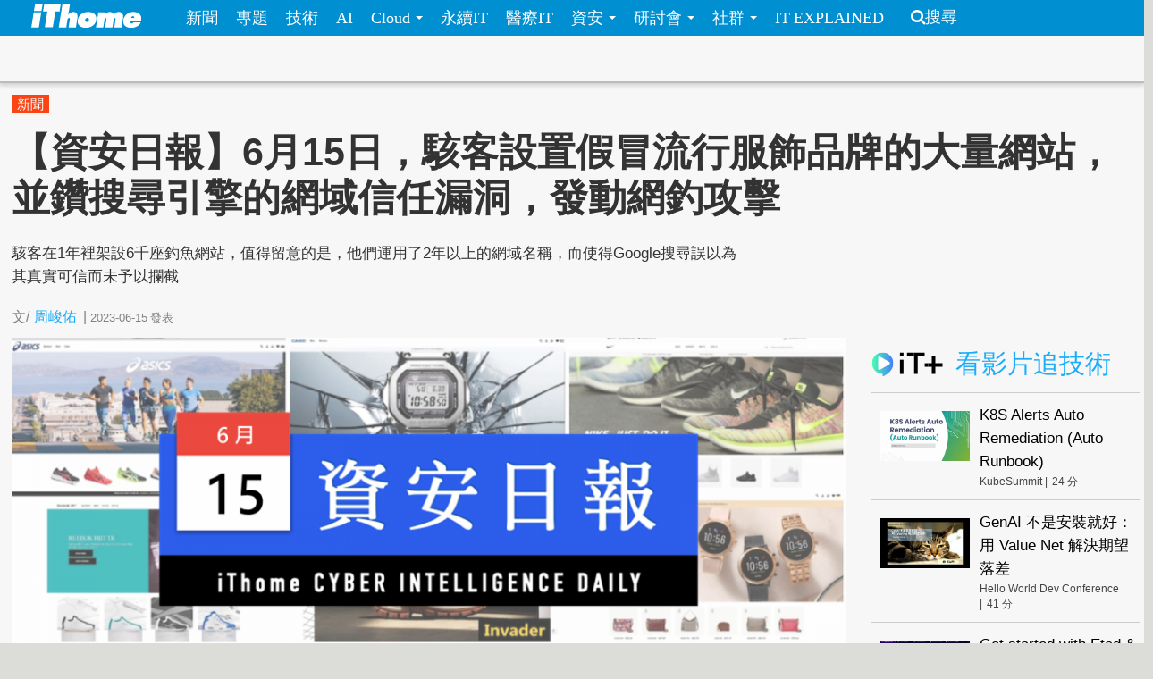

--- FILE ---
content_type: text/html; charset=utf-8
request_url: https://www.ithome.com.tw/news/157372
body_size: 14609
content:
<!DOCTYPE html>
<html lang="zh-hant" dir="ltr">
<head>
<!-- Google tag (gtag.js) -->
<script async src="https://www.googletagmanager.com/gtag/js?id=G-SSQ6P48S5K"></script>
<script>
  window.dataLayer = window.dataLayer || [];
  function gtag(){dataLayer.push(arguments);}
  gtag('js', new Date());

  gtag('config', 'G-SSQ6P48S5K');
</script>

  <meta charset="utf-8">
  <meta name="viewport" content="width=device-width, initial-scale=1">
  <meta http-equiv="Content-Type" content="text/html; charset=utf-8" />
<meta http-equiv="x-dns-prefetch-control" content="on" />
<link rel="dns-prefetch" href="//s4.itho.me" />
<link rel="dns-prefetch" href="//" />
<!--[if IE 9]>
<link rel="prefetch" href="//s4.itho.me" />
<link rel="prefetch" href="//" />
<![endif]-->
<meta property="og:description" content="駭客在1年裡架設6千座釣魚網站，值得留意的是，他們運用了2年以上的網域名稱，而使得Google搜尋誤以為其真實可信而未予以攔截" />
<meta name="description" content="駭客在1年裡架設6千座釣魚網站，值得留意的是，他們運用了2年以上的網域名稱，而使得Google搜尋誤以為其真實可信而未予以攔截" />
<meta property="og:image" content="https://s4.itho.me/sites/default/files/field/image/20230615.png" />
<link rel="shortcut icon" href="https://www.ithome.com.tw/favicon.ico" type="image/vnd.microsoft.icon" />
<meta name="description" content="駭客在1年裡架設6千座釣魚網站，值得留意的是，他們運用了2年以上的網域名稱，而使得Google搜尋誤以為其真實可信而未予以攔截" />
<meta name="abstract" content="駭客在1年裡架設6千座釣魚網站，值得留意的是，他們運用了2年以上的網域名稱，而使得Google搜尋誤以為其真實可信而未予以攔截" />
<link rel="image_src" href="https://s4.itho.me/sites/default/files/field/image/20230615.png" />
<link rel="canonical" href="https://www.ithome.com.tw/news/157372" />
<meta property="og:site_name" content="iThome" />
<meta property="og:type" content="article" />
<meta property="og:title" content="【資安日報】6月15日，駭客設置假冒流行服飾品牌的大量網站，並鑽搜尋引擎的網域信任漏洞，發動網釣攻擊" />
<meta property="og:url" content="https://www.ithome.com.tw/news/157372" />
<meta property="og:description" content="駭客在1年裡架設6千座釣魚網站，值得留意的是，他們運用了2年以上的網域名稱，而使得Google搜尋誤以為其真實可信而未予以攔截" />
<meta property="og:image" content="https://s4.itho.me/sites/default/files/field/image/20230615.png" />
<meta property="og:image:url" content="https://s4.itho.me/sites/default/files/field/image/20230615.png" />
<meta name="twitter:card" content="summary_large_image" />
<meta name="twitter:creator" content="@ithomeonline" />
<meta name="twitter:creator:id" content="ithomeonline" />
<meta name="twitter:title" content="【資安日報】6月15日，駭客設置假冒流行服飾品牌的大量網站，並鑽搜尋引擎的網域信任漏洞，發動網釣攻擊" />
<meta name="twitter:description" content="駭客在1年裡架設6千座釣魚網站，值得留意的是，他們運用了2年以上的網域名稱，而使得Google搜尋誤以為其真實可信而未予以攔截" />
<meta name="twitter:image" content="https://s4.itho.me/sites/default/files/field/image/20230615.png" />
  <title>【資安日報】6月15日，駭客設置假冒流行服飾品牌的大量網站，並鑽搜尋引擎的網域信任漏洞，發動網釣攻擊 | iThome</title>
  <link type="text/css" rel="stylesheet" href="https://www.ithome.com.tw/sites/default/files/cdn/css/https/css_flilQulsp_Q6W1nu8SbQQvqQyTGiJZnEEP9IfGuEJng.css" media="all" />
<link type="text/css" rel="stylesheet" href="https://www.ithome.com.tw/sites/default/files/cdn/css/https/css_DyKGQQ1ZooWJGZ-VHtjSC6JOIbxxbEHPZMULRR2aAqY.css" media="all" />
<link type="text/css" rel="stylesheet" href="https://www.ithome.com.tw/sites/default/files/cdn/css/https/css_lTVHntt3hPk7ZQJdCCO6A4w7Xouj-MEUFsY1WIBTl04.css" media="all" />
<link type="text/css" rel="stylesheet" href="https://www.ithome.com.tw/sites/default/files/cdn/css/https/css_SogHBPEYROCQ-MYlzb0zaAyqRfX26rYmjK78goq-YkE.css" media="all" />
<link type="text/css" rel="stylesheet" href="https://www.ithome.com.tw/sites/default/files/cdn/css/https/css_aYIN3mq1DmLT6Di-4-Gd2Se05n7P-awcXq0wcXZEGrI.css" media="all" />
<link type="text/css" rel="stylesheet" href="//www.ithome.com.tw/sites/all/themes/ithomeStyle/css/font-awesome/css/font-awesome.min.css" media="all" />
  <!-- HTML5 element support for IE6-8 -->
  <!--[if lt IE 9]>
    <script src="//html5shiv.googlecode.com/svn/trunk/html5.js"></script>
  <![endif]-->
  <script src="//ajax.googleapis.com/ajax/libs/jquery/1.7.2/jquery.min.js"></script>
<script>window.jQuery || document.write("<script src='/sites/all/modules/jquery_update/replace/jquery/1.7/jquery.min.js'>\x3C/script>")</script>
<script src="https://www.ithome.com.tw/sites/default/files/js/js_Hfha9RCTNm8mqMDLXriIsKGMaghzs4ZaqJPLj2esi7s.js"></script>
<script src="https://www.ithome.com.tw/sites/default/files/js/js_wLX2SIMnQ4ejGb11IHeDbZH2epX51LQPGgZCWanPeHk.js"></script>
<script src="https://www.ithome.com.tw/sites/default/files/js/js_yfF6JyCAP90rfOIqxIikFO4o_6C07rlQcJYLALL18eQ.js"></script>
<script src="https://www.ithome.com.tw/sites/default/files/js/js_PpWj1_0vz25Pp3KJwGcWwKOJWJfOoPE7svepJH4xqZA.js"></script>
<script>(function($) { $(document).bind("ready", function() { State.init(".ithome.com.tw", "/", "_352ada6d1e201e578ecf132be4214bfc326a7294", 1); }); })(jQuery);</script>
<script src="https://www.ithome.com.tw/sites/default/files/js/js_q15x_O-9imkRmTs1RyvjELo4uxbnh8J6CSO5egfMvq4.js"></script>
<script>jQuery.extend(Drupal.settings, {"basePath":"\/","pathPrefix":"","setHasJsCookie":0,"ajaxPageState":{"theme":"ithomeStyle","theme_token":"32tCETJav2yiNO8K9jU-JLbPwjt8FatvSM3kr2keB-U","js":{"modules\/statistics\/statistics.js":1,"\/\/ajax.googleapis.com\/ajax\/libs\/jquery\/1.7.2\/jquery.min.js":1,"0":1,"misc\/jquery-extend-3.4.0.js":1,"misc\/jquery-html-prefilter-3.5.0-backport.js":1,"misc\/jquery.once.js":1,"misc\/drupal.js":1,"sites\/all\/libraries\/prettify\/prettify.js":1,"sites\/all\/libraries\/prettify\/lang-css.js":1,"sites\/all\/libraries\/prettify\/lang-sql.js":1,"sites\/all\/libraries\/prettify\/lang-wiki.js":1,"sites\/all\/libraries\/prettify\/lang-yaml.js":1,"sites\/all\/modules\/jquery_update\/replace\/ui\/external\/jquery.cookie.js":1,"sites\/all\/modules\/state\/js\/state.min.js":1,"public:\/\/languages\/zh-hant_EynS4tarGHEmr5eaBV3EzbgWhvNJW-hDCo2uqR3SWPQ.js":1,"sites\/all\/modules\/colorbox\/js\/colorbox.js":1,"sites\/all\/modules\/colorbox\/styles\/default\/colorbox_style.js":1,"sites\/all\/modules\/prettify\/prettify.loader.js":1,"1":1,"sites\/all\/themes\/ithomeStyle\/js\/jquery.featureList.js":1,"sites\/all\/themes\/ithomeStyle\/js\/main.js":1,"sites\/all\/themes\/ithomeStyle\/bootstrap\/js\/bootstrap-affix.js":1,"sites\/all\/themes\/ithomeStyle\/bootstrap\/js\/bootstrap-alert.js":1,"sites\/all\/themes\/ithomeStyle\/bootstrap\/js\/bootstrap-button.js":1,"sites\/all\/themes\/ithomeStyle\/bootstrap\/js\/bootstrap-carousel.js":1,"sites\/all\/themes\/ithomeStyle\/bootstrap\/js\/bootstrap-collapse.js":1,"sites\/all\/themes\/ithomeStyle\/bootstrap\/js\/bootstrap-dropdown.js":1,"sites\/all\/themes\/ithomeStyle\/bootstrap\/js\/bootstrap-modal.js":1,"sites\/all\/themes\/ithomeStyle\/bootstrap\/js\/bootstrap-tooltip.js":1,"sites\/all\/themes\/ithomeStyle\/bootstrap\/js\/bootstrap-popover.js":1,"sites\/all\/themes\/ithomeStyle\/bootstrap\/js\/bootstrap-scrollspy.js":1,"sites\/all\/themes\/ithomeStyle\/bootstrap\/js\/bootstrap-transition.js":1,"sites\/all\/themes\/ithomeStyle\/bootstrap\/js\/bootstrap-typeahead.js":1},"css":{"modules\/system\/system.base.css":1,"sites\/all\/modules\/date\/date_api\/date.css":1,"sites\/all\/modules\/date\/date_popup\/themes\/datepicker.1.7.css":1,"sites\/all\/modules\/date\/date_repeat_field\/date_repeat_field.css":1,"modules\/field\/theme\/field.css":1,"sites\/all\/modules\/youtube\/css\/youtube.css":1,"sites\/all\/modules\/views\/css\/views.css":1,"sites\/all\/modules\/ckeditor\/ckeditor.css":1,"sites\/all\/modules\/colorbox\/styles\/default\/colorbox_style.css":1,"sites\/all\/modules\/ctools\/css\/ctools.css":1,"sites\/all\/modules\/panels\/css\/panels.css":1,"sites\/all\/themes\/ithomeStyle\/css\/style.css":1,"sites\/all\/modules\/prettify\/styles\/naspinski.css":1}},"colorbox":{"opacity":"0.85","current":"{current} of {total}","previous":"\u00ab Prev","next":"Next \u00bb","close":"Close","maxWidth":"98%","maxHeight":"98%","fixed":true,"mobiledetect":true,"mobiledevicewidth":"480px"},"jcarousel":{"ajaxPath":"\/jcarousel\/ajax\/views"},"prettify":{"linenums":true,"match":".content","nocode":"no-code","custom":[],"markup":{"code":true,"pre":true,"precode":false}},"statistics":{"data":{"nid":"157372"},"url":"\/modules\/statistics\/statistics.php"}});</script>

</head>
<body class="html not-front not-logged-in one-sidebar sidebar-second page-node page-node- page-node-157372 node-type-news" >
<div id="fb-root"></div>
<script async defer crossorigin="anonymous" src="https://connect.facebook.net/zh_TW/sdk.js#xfbml=1&version=v19.0&appId=1109758547106331" nonce="Ntz1BjMD"></script>
  <div id="skip-link">
    <a href="#main-content" class="element-invisible element-focusable">移至主內容</a>
  </div>
    <header id="navbar" role="banner" class="navbar navbar-fixed-top">
  <div class="navbar-inner">
    <div class="container-fluid">
      <!-- .btn-navbar is used as the toggle for collapsed navbar content -->
      <a class="btn btn-navbar" data-toggle="collapse" data-target=".nav-collapse">
        <span class="icon-bar"></span>
        <span class="icon-bar"></span>
        <span class="icon-bar"></span>
      </a>

              <a class="logo pull-left" href="/" title="首頁">
          <img src="https://s4.itho.me/sites/default/files/ithome_logo_0.png" alt="首頁" />
        </a>
      
      
              <div class="nav-collapse collapse">
          <nav role="navigation">
                          <ul class="menu nav"><li class="first leaf"><a href="/news">新聞</a></li>
<li class="leaf"><a href="/feature">專題</a></li>
<li class="leaf"><a href="/tech">技術</a></li>
<li class="leaf"><a href="/big-data">AI</a></li>
<li class="expanded dropdown"><a href="/cloud" class="dropdown-toggle" data-toggle="dropdown" data-target="#">Cloud <span class="caret"></span></a><ul class="dropdown-menu"><li class="first leaf"><a href="https://www.ithome.com.tw/cloud">新聞</a></li>
<li class="last leaf"><a href="https://cloudsummit.ithome.com.tw/">臺灣雲端大會</a></li>
</ul></li>
<li class="leaf"><a href="/sustainableit">永續IT</a></li>
<li class="leaf"><a href="/healthit">醫療IT</a></li>
<li class="expanded dropdown"><a href="/security" class="dropdown-toggle" data-toggle="dropdown" data-target="#">資安 <span class="caret"></span></a><ul class="dropdown-menu"><li class="first leaf"><a href="https://www.ithome.com.tw/security">新聞</a></li>
<li class="last leaf"><a href="https://cyber.ithome.com.tw/?utm_source=ithome-online&amp;utm_medium=navbar&amp;utm_campaign=navbar" target="_blank">臺灣資安大會</a></li>
</ul></li>
<li class="expanded dropdown"><a href="/seminar" class="dropdown-toggle" data-toggle="dropdown" data-target="#">研討會 <span class="caret"></span></a><ul class="dropdown-menu"><li class="first leaf"><a href="/seminar">研討會訊息</a></li>
<li class="last leaf"><a href="/cfp">議程／講師徵求</a></li>
</ul></li>
<li class="expanded dropdown"><a class="dropdown-toggle nolink" data-toggle="dropdown" data-target="#">社群 <span class="caret"></span></a><ul class="dropdown-menu"><li class="first last leaf"><a href="http://ithelp.ithome.com.tw" title="IT人的知識交流平臺">iT邦幫忙</a></li>
</ul></li>
<li class="last leaf"><a href="https://webinar.ithome.com.tw/">IT EXPLAINED</a></li>
</ul>                                      <ul class="menu nav pull-right"><li class="first last leaf"><a href="/search" class="icon-search">搜尋</a></li>
</ul>                                  </nav>
        </div>
          </div>
  </div>
</header>
<div id="skybanner" style="background-color: #122239;text-align: center">
  <script src="https://itadapi.ithome.com.tw/ads/serve?type=B5&channel=ithome_index"></script>
</div>

<header id="headerbar" role="banner" class="hidden-phone">
  <div class="headerbar-wrap">
        <div class="region region-before-header">
    <section id="block-block-3" class="block block-block hidden-phone clearfix">

      
  <style>
#div_cube3d_pic { width: 100% !important}
#div_cube3d_exp {left:0 !important; position: relative !important; margin: 0 auto}
#headerbar .container-fluid {max-width: 1350px !important}
  </style>
<div id="mkt-on-top">
  <div class="mkt-720">  
<script src="https://itadapi.ithome.com.tw/ads/serve?type=B1&channel=ithome_index"></script>

  </div>

</div>

<div class="container">
    <div class="mkt-text-top">
     <div class="text-item">
      <script src="https://itadapi.ithome.com.tw/ads/serve?type=T2&channel=ithome_index"></script>
     </div>
     <div class="text-item">
       <script src="https://itadapi.ithome.com.tw/ads/serve?type=T3&channel=ithome_index"></script>
     </div>
     <div class="text-item">
        <script src="https://itadapi.ithome.com.tw/ads/serve?type=T4&channel=ithome_index"></script>
     </div>
   </div>
   <br style="clear:both"> 
</div>
</div></section> <!-- /.block -->
  </div>
    </div>
</header>


<div class="main-container container-fluid">

  
  <header role="banner" id="page-header">
    
      <div class="region region-header">
    <section id="block-views-view-news-article-category" class="block block-views clearfix">

      
  <div class="view view-view-news view-id-view_news view-display-id-article_category view-dom-id-abdd19ba8cbe90c5383f87994c6301fb">
        
  
  
      <div class="view-content">
        <div class="category-label">
      
              
              
              
              
              
          <a href="/tags/%E6%96%B0%E8%81%9E">新聞</a>    
              
              </div>
    </div>
  
  
  
  
  
  
</div></section> <!-- /.block -->
  </div>

                  <h1 class="page-header">【資安日報】6月15日，駭客設置假冒流行服飾品牌的大量網站，並鑽搜尋引擎的網域信任漏洞，發動網釣攻擊</h1>
        <div class="content-summary"><p>駭客在1年裡架設6千座釣魚網站，值得留意的是，他們運用了2年以上的網域名稱，而使得Google搜尋誤以為其真實可信而未予以攔截</p>
 </div>
            </header> <!-- /#header -->

  <div class="row-fluid">
      
    
      
    <section class="main-content span9">  
                                                                      <section id="block-block-22" class="block block-block socail-btns-on-top clearfix">

      
  <style>
#block-block-22 { width: 520px}
.social-btn-set {float:right; margin: 10px 0}
.social-btn-set .fan-page {margin: 0 15px 0 0; display: inline-block}
.fb-like.fb_iframe_widget {display: inline-block}
@media screen and (max-width: 480px) {
  #block-block-22 {width: 100%}
  .social-btn-set {float: left}
  .social-btn-set .fan-page,   .social-btn-set .fb-like   { width: 100% !important; height: 40px; display: block; margin-left: 15px  }
  .social-btn-set .fb-like { margin-left: 15px }
  .social-btn-set .fan-page .fb-like {width: 105px !important; float: left; margin-left: 0}
}
/* firefox fix */
.gplus div { vertical-align: top !important}
</style>
<div class="social-btn-set">
  <div class="fb-like" data-layout="button_count" data-action="like" data-show-faces="false" data-share="true" style="display: inline-block"></div>

</div>
<br class="clear:both"></section> <!-- /.block -->
<section id="block-views-view-news-custom-submitted" class="block block-views clearfix">

      
  <div class="view view-view-news view-id-view_news view-display-id-custom_submitted view-dom-id-a4b34d90278212395489614426a02fa9">
        
  
  
      <div class="view-content">
        <div>
      
  <span class="views-field views-field-created">        <span class="field-content"><div class="submitted">
  <span>文/<span class="author"><a href="/users/%E5%91%A8%E5%B3%BB%E4%BD%91">周峻佑</a></span><span class="seprate">|</span><span class="created">2023-06-15</span><span class="pub-wording">發表</span>
</div></span>  </span>  </div>
    </div>
  
  
  
  
  
  
</div></section> <!-- /.block -->

<article id="node-157372" class="node node-news node-promoted node-sticky  clearfix">
  <header>
        <div class="img-wrapper">
      <div class="field field-name-field-image field-type-image field-label-hidden"><div class="field-items"><div class="field-item even"><img src="https://s4.itho.me/sites/default/files/styles/picture_size_large/public/field/image/20230615.png?itok=bTGai06D" width="960" height="420" alt="" /></div></div></div>        </div>
                    
      </header>
    <div class="row-fluid">
    <div class="contents-wrap">
    <div class="content">
    <div class="side-extra">
      <script src="https://itadapi.ithome.com.tw/ads/serve?type=B3&channel=ithome_index"></script>
  </div>

<div class="field field-name-body field-type-text-with-summary field-label-hidden"><div class="field-items"><div class="field-item even"><p>網路釣魚攻擊相當常見，其中假冒物流業者與知名IT業者的情況最多，但最近有研究人員發現，有駭客一口氣假冒上百個知名的流行服飾、運動服裝品牌，從1年前開始架設釣魚網站來發動攻擊，但值得留意的是，攻擊者透過使用期間長達兩年以上的網域名稱而被Google搜尋引擎視為合法，並將其列於搜尋結果最前面的位置。</p>
<p>近期散布剪貼簿挾持軟體Clipper的攻擊行動也值得留意，研究人員揭露一起感染此種惡意軟體的事故，經過調查發現，受害電腦使用被竄改的Windows 10盜版安裝光碟來部署，而在作業系統設置完成後就被植入Clipper。</p>
<p>在6月13日，SAP、西門子、施耐德電機也都發布本月份例行更新，值得留意的是西門子，其資安通告提及自家產品存在不少第三方軟體的漏洞，但他們未提到是否提供更新軟體，這麼做雖是告知用戶注意，但廠商不幫用戶解決這些問題，意思是要用戶自求多福嗎？</p>
<p> </p>
<h3><strong>【攻擊與威脅】</strong></h3>
<p><a href="https://bolster.ai/blog/brand-impersonation-scam"><strong style="font-size: 22px;"><span style="color: rgb(0, 0, 0);">上百個流行服飾品牌網站遭到仿冒！駭客架設6千個網站進行網釣攻擊</span></strong></a></p>
<p><a href="https://s4.itho.me/sites/default/files/images/Screenshot-2023-06-12-at-11_24_49-AM.png"><img alt="" src="https://s4.itho.me/sites/default/files/images/Screenshot-2023-06-12-at-11_24_49-AM.png" style="width: 300px; float: right;" /></a>資安業者Bolster揭露自2022年6月以來的大規模釣魚網站攻擊行動，駭客針對上百個流行服飾、運動服裝、穿戴裝置品牌用戶下手，打造冒牌網站，引誘民眾輸入帳密資料、信用卡資料，研究人員迄今總共發現約6千個網站，這些網站使用了逾3千個網域，此攻擊行動在今年1月至2月達到高峰。</p>
<p>研究人員指出，駭客普遍運用註冊超過2年以上的網域名稱，而使得Google搜尋將其視為無害，並將這些釣魚網站列於前幾名的搜尋結果。</p>
<p><a href="https://news.drweb.com/show/?i=14712"><strong style="font-size: 22px;"><span style="color: rgb(0, 0, 0);">有駭客透過盜版Windows 10光碟映像檔散布剪貼簿挾持軟體</span></strong></a></p>
<p>防毒業者Dr. Web揭露散布剪貼簿挾持軟體Clipper的攻擊行動，他們在5月底發現有客戶的Windows 10電腦出現Clipper及其他惡意程式，駭客藉著剪貼簿挾持軟體竄改電腦上的加密貨幣錢包網址，置換成攻擊者控制的伺服器網址，進行竊取受害者的加密貨幣資產，駭客竊得約1.9萬美元的以太幣及比特幣。</p>
<p>但這起攻擊事件相當特別的是，受害電腦是因為安裝了盜版的Windows 10 22H2專業版作業系統，而在安裝完成後就感染了上述的Clipper。此惡意程式的執行方式也很罕見，先建立EFI硬碟分割區並複製惡意元件，然後利用處理程序挖空（Process Hollowing）手法啟動，最後移除上述的分割區。</p>
<p><a href="https://vulncheck.com/blog/fake-repos-deliver-malicious-implant"><strong style="font-size: 22px;"><span style="color: rgb(0, 0, 0);">駭客佯稱是資安業者的研究人員，宣稱提供零時差漏洞的PoC程式，透過推特、GitHub散布惡意軟體</span></strong></a></p>
<p><a href="https://s4.itho.me/sites/default/files/images/kuzman.png"><img alt="" src="https://s4.itho.me/sites/default/files/images/kuzman.png" style="width: 300px; float: right;" /></a>資安業者VulCheck揭露假借提供零時差漏洞的概念性驗證（PoC）程式碼的惡意軟體攻擊行動，駭客自2023年5月，冒用Rapid7等資安業者的研究人員姓名與照片，聲稱是來自資安業者High Sierra Cyber Security的員工，在GitHub儲存庫上傳「零時差漏洞的概念性驗證程式碼」，並於推特進行宣傳。</p>
<p>但實際上，駭客在GitHub提供的檔案，其共通點是包含名為poc.py的Python指令碼，一旦受害者執行，Windows、Linux電腦就有可能被植入惡意軟體。</p>
<p><a href="https://www.cisa.gov/news-events/news/us-and-international-partners-release-comprehensive-cyber-advisory-lockbit-ransomware"><strong style="font-size: 22px;"><span style="color: rgb(0, 0, 0);">勒索軟體LockBit不法所得逾9千萬美元</span></strong></a></p>
<p>美國網路安全暨基礎設施安全局（CISA）、聯邦調查局（FBI），以及來自澳洲、加拿大、英國、法國、德國及紐西蘭的網路安全機構聯手，針對勒索軟體LockBit的威脅態勢進行調查，結果發現，自2020年至今年第1季，受害組織達到1,653個，來自美國的不法所得已超過9,100萬美元，因此，這些機關均認為LockBit是這兩年帶來最大威脅的勒索軟體。</p>
<p>上述單位也公布LockBit的攻擊流程，並指出攻擊過程中，可能利用數十種開源軟體及商用軟體，以及已知漏洞，因此提出相關預防措施及建議。</p>
<p> </p>
<h3><strong>【漏洞與修補】</strong></h3>
<p><a href="https://www.securityweek.com/sap-patches-high-severity-vulnerabilities-with-june-2023-security-updates/"><strong style="font-size: 22px;"><span style="color: rgb(0, 0, 0);">SAP發布6月例行更新，修補高風險漏洞</span></strong></a></p>
<p>6月13日SAP發布本月份的例行更新，當中風險等級最高的是CVE-2023-33991，該漏洞存在於UI5 Varian Management應用系統，攻擊者可藉此取得使用者層級的存取權限，進而影響該系統的可用性、完整性，以及機密性，CVSS風險評分為8.2。</p>
<p>另一個也相當嚴重的高風險漏洞是CVE-2023-2827，存在於該廠牌的數位製造管理系統Plant Connectivity的元件，起因是缺乏身分驗證，而使得攻擊者在不需有效的JSON Web Token（JWT）的情況下，能夠連結含有漏洞的應用程式，CVSS風險評分為7.9。</p>
<p><a href="https://www.securityweek.com/ics-patch-tuesday-siemens-addresses-over-180-third-party-component-vulnerabilities/"><strong style="font-size: 22px;"><span style="color: rgb(0, 0, 0);">西門子、施耐德電機發布6月例行更新</span></strong></a></p>
<p>西門子與施耐德電機於6月13日發布本月份例行更新。西門子總共發布14則新公告，涵蓋約200個漏洞，其中有約108個是影響Simatic S7-1500的Linux核心漏洞；另有54個漏洞與該設備的BIOS有關，並波及第三方元件與Intel處理器，而這些影響此設備的漏洞，該公司提出了緩解措施，但相關修補程式仍在製作當中。</p>
<p>施耐德電機本次發布4則新公告，涵蓋5個漏洞的說明。其中一則公告提及2個Foxboro分散式控制系統（DCS）的高風險漏洞，攻擊者可用於阻斷服務（DoS）攻擊、提升權限、以核心層級執行任意程式碼。</p>
<p> </p>
<h3><strong>【資安防禦措施】</strong></h3>
<p><a href="https://www.cy.gov.tw/News_Content.aspx?n=125&amp;sms=8912&amp;s=26604"><strong style="font-size: 22px;"><span style="color: rgb(0, 0, 0);">針對去年裴洛西訪臺資安事件頻傳，監察院要求數位部強化資安管理</span></strong></a></p>
<p>美國眾議院裴洛西議長於2022年8月2日訪臺，隨後部分機關傳出網站癱瘓，公共場域電子看板內容亦遭竄改，引起社會大眾矚目，監察委員賴鼎銘、葉宜津、林郁容經過立案調查，監察院交通及採購委員會並於13日通過調查報告，指出在公私協力、橫向協調、改善公私部門資安從業人員困境及軟體供應鏈安全等面向確有不足。</p>
<p>他們歸納近期發生的指標性案件指出，發現無論是公部門或私部門，經常欠缺主動發現風險、適當控管及即時通報之誘因，而且面對資安事件多採迴避態度，相關單位宜從鼓勵通報及實質改善從業人員困境著手，但自2019年迄今未獲重大進展。對此，監察院要求數位部亦應積極辦理。</p>
<p> </p>
<h3><strong>【其他新聞】</strong></h3>
<p><a href="https://stairwell.com/news/chamelgang-and-chameldoh-a-dns-over-https-implant/"><strong><span style="font-size: 20px;"><span style="color: rgb(0, 0, 0);">中國駭客利用惡意軟體ChamelDoH攻擊Linux主機</span></span></strong></a></p>
<p><a href="https://www.microsoft.com/en-us/security/blog/2023/06/14/cadet-blizzard-emerges-as-a-novel-and-distinct-russian-threat-actor/"><strong><span style="font-size: 20px;"><span style="color: rgb(0, 0, 0);">俄羅斯駭客Cadet Blizzard鎖定烏克蘭組織發動資料破壞攻擊</span></span></strong></a></p>
<p><a href="https://www.trellix.com/en-us/about/newsroom/stories/research/skuld-the-infostealer-that-speaks-golang.html"><strong><span style="font-size: 20px;"><span style="color: rgb(0, 0, 0);">Go語言惡意軟體Skuld鎖定Windows電腦，意圖竊取Discord和瀏覽器資料</span></span></strong></a></p>
<p><a href="https://threatresearch.ext.hp.com/wp-content/uploads/2023/06/HP_Wolf_Security_Threat_Insights_Report_Q1_2023.pdf"><strong><span style="font-size: 20px;"><span style="color: rgb(0, 0, 0);">惡意軟體ChromeLoader假借提供盜版影音、遊戲散布</span></span></strong></a></p>
<p><a href="https://orca.security/resources/blog/examining-two-xss-vulnerabilities-in-azure-services"><strong><span style="font-size: 20px;"><span style="color: rgb(0, 0, 0);">Azure Bastion、Container Registry出現XSS漏洞</span></span></strong></a></p>
<p> </p>
<h3><strong>近期資安日報</strong></h3>
<p><strong><a href="https://www.ithome.com.tw/news/157332">【6月14日】 微軟發布6月份例行更新，修補近80個漏洞</a></strong></p>
<p><strong><a href="https://www.ithome.com.tw/news/157321">【6月13日】 俄羅斯駭客NoName鎖定瑞士政府，發動DDoS攻擊</a></strong></p>
<p><strong><a href="https://www.ithome.com.tw/news/157304">【6月12日】 大型金融業者須提高警覺！駭客發動新型AiTM攻擊與BEC詐騙</a></strong></p>
</div></div></div>    <div>
  </div>
  </div>
       
  </article> 
<section id="block-block-74" class="block block-block clearfix">

      
  <div class="wrap" style="text-align:right;margin-right:20%;margin-top:20px;margin-bottom:30px">
<div class="fb-page" data-adapt-container-width="false" data-height="70" data-hide-cover="false" data-href="https://www.facebook.com/ithomecyber" data-show-facepile="true" data-small-header="true" data-tabs="timeline" data-width="300">
<blockquote cite="https://www.facebook.com/ithomecyber" class="fb-xfbml-parse-ignore"><p><a href="https://www.facebook.com/ithomecyber">iThome Security</a></p></blockquote>
</div>
</div>
</section> <!-- /.block -->
<section id="block-block-116" class="block block-block clearfix">

      
  <div align="right" style="margin-right: 5%">
    <script src="https://itadapi.ithome.com.tw/ads/serve?type=B9&channel=ithome_index"></script>
</div></section> <!-- /.block -->
<section id="block-block-124" class="block block-block clearfix">

      
    <style>
      #itplusArticleBottom {
        max-width: 672px;
        float: right;
        width: 672px;
      }
      #itplusArticleBottom .title {
        font-size: 22pt;
        padding-left: 10px;
        font-weight: 700;
        color: #000;
      }

      #itplusArticleBottom .content {
        display: flex;
        justify-content: center;
      }
      #itplusArticleBottom .videoItem,
      #itplusArticleBottom .header {
        margin: 0 10px;
        padding-bottom: 10px;
      }
      #itplusArticleBottom .header {
        padding: 15px 0;
        margin-top: 30px;
      }
      #itplusArticleBottom .header img {
        vertical-align: sub;
      }

      #itplusArticleBottom .videoItem {
        background-color: #fff;
        display: flex;
        flex-direction: column;
        width: 200px;
        position: relative;
      }
      #itplusArticleBottom .videoItem .cover {
        height: 112px;
        max-height: 112px;
        overflow-y: hidden;
      }
      #itplusArticleBottom .videoItem .cover img {
        width: 200px;
        vertical-align: top;
      }
      #itplusArticleBottom .videoItem .subject,
      #itplusArticleBottom .videoItem .info {
        display: inline-block;
        margin: 5px 10px;
      }
      #itplusArticleBottom .videoItem .subject {
        text-decoration: none;
        font-size: 12pt;
        line-height: 1.5em;
        margin: 5px 10px;
      }
      #itplusArticleBottom .videoItem .info {
        font-size: 12px;
        color: #444;
        vertical-align: middle;
     margin-bottom: 40px;
      }
      #itplusArticleBottom .videoItem .info .onair {
        color: #ff0103;
        background: 0 0 no-repeat
          url("https://s4.itho.me/sites/default/files/itplus_onair_icon_wave.png");
        padding-left: 26px;
        margin-left: 5px;
      }
      #itplusArticleBottom .videoItem .info .offair {
        margin-left: 5px;
      }

      #itplusArticleBottom .videoItem .signup {
        text-align: center;
        width: 100%;
      }
      #itplusArticleBottom .videoItem .signup a {
        color: #f27f3f;
        text-decoration: none;
        display: inline-block;
        margin: 10px auto;
        width: 90%;
        border: 1px solid #f27f3f;
        padding: 2px 0;
        text-align: center;
       position: absolute;
       bottom: 0;
       left: 10px;
       line-height: 25px;
      }

     @media (max-width: 750px) {
        #itplusArticleBottom .header {
          text-align: center;
        }

        #itplusArticleBottom .content {
          flex-direction: column;
          width: 340px;
          margin: 0 auto;
          min-height: auto;
        }

        #itplusArticleBottom .videoItem {
          width: 320px;
          margin: 0 auto 20px;
        }

        #itplusArticleBottom .videoItem .cover {
          height: 180px;
          max-height: 180px;
          overflow-y: hidden;
        }

        #itplusArticleBottom .videoItem .cover img {
          width: 320px;
          height: 180px;
        }
      }
    </style>
  <script>

      const rootUrl = "https://itplus.ithome.com.tw";
      const apiurl = `https://www.ithome.com.tw/itplus_article.json`;
      const utmStr =
        "?utm_source=iThome&utm_medium=articlebottom&utm_campaign=newsarticlebottom";
      (function ($) {
        $(function () {
          $.getJSON(apiurl, function (data) {
            loadTables(data);
          });
          
          
          function loadTables(data) {
            let listElm = `<div class="header"><a href="${rootUrl}"><img src="${rootUrl}/img/logo_it.svg" width="80px"></a> <span class="title">熱門推薦</span></div><div class="content">`;
            const widget = data?.bottomBar?.map((item) => {
              item.url = getLink(item);
              item.time = formatTime(item.duration);
              return item;
            });

            widget?.forEach((item) => {
              listElm += renderElm(item);
            });

            listElm += "</div>";

            const rootElm = document.getElementById("itplusArticleBottom");
            rootElm.innerHTML = listElm;
          }

          function setSignup(item) {
            if (isSignupOpen(item) === true) {
              return `<a href="${getLink(item)}">立即報名</a>`;
            }
            return "";
          }

          function isSignupOpen(item) {
            const fromStr = item.registerStarted;
            const toStr = item.registerFinished;
            let isOpen = false;
            if (
              item.type == "webinar" &&
              fromStr.length > 0 &&
              toStr.length > 0
            ) {
              const from = new Date(fromStr).getTime();
              const to = new Date(toStr).getTime();
              const current = Date.now();
              if (current >= from && current <= to) {
                isOpen = true;
              }
            }
            return isOpen;
          }
          
      
          function getLink(item) {
            let link = "";

            switch (item.type) {
              case "vod":
                link = `${rootUrl}/vod-page/${item.id}${utmStr}`;
                break;
              case "replay":
              case "webinar":
                link = `${rootUrl}/webinar-page/${item.id}${utmStr}`;
                break;
            }
            return link;
          }

          function formatTime(timeStr) {
            const timeArr = timeStr.split(":");
            const newTime = Number(timeArr[0]) * 60 + Number(timeArr[1]);
            return newTime;
          }

          function getSuffix(item) {
            let elm = "";
            if (item.type == "webinar" && item.liveStatus == "直播中") {
              elm += `<span class="onair">直播中</span>`;
            } else if (item.type == "webinar" && item.webinarstarted.length > 1) {
              elm += `<span class="offair">${getDate(item.webinarstarted)} </span>`;
            } else if (item.type == "vod") {
              elm += `<span class="offair">${item.time} 分</span>`;
            } else {
              elm = "";
            }
            return elm;
          }

          function getDate(date){
            return (date.split(" "))[0]
          }

          function renderElm(item) {
            const result = `<div class="videoItem">
              <div class="cover">
                <a href="${item.url}"><img src="${item.coverImage}" alt="${item.subject}" title="${item.subject}" /></a>
              </div>
              <div><a href="${item.url}" class="subject">${item.subject}</a></div>
              <div class="info">${item.channelVendor} |${getSuffix(item)}</div>
              <div class="signup">${setSignup(item)}</div>
             </div>`;
            return result;
          } 
              
          
          
        });
      })(jQuery);


    </script>
    <div id="itplusArticleBottom"></div></section> <!-- /.block -->
<section id="block-views-hot-news-block-3" class="block block-views clearfix">

        <h2 class="block-title">熱門新聞</h2>
    
  <div class="view view-hot-news view-id-hot_news view-display-id-block_3 popular-under-article view-dom-id-28f64aba22d179cf2d7277be06a174e1">
        
  
  
      <div class="view-content">
        <div class="item aside-list">
    <article class="aside_list_with_thumb">
  <div class="wrap">
      <div class="icon">
      <div class="field field-name-field-image field-type-image field-label-hidden"><div class="field-items"><div class="field-item even"><a href="/news/173420"><img src="https://s4.itho.me/sites/default/files/styles/square_thumbnail/public/field/image/g-pdjx0awaauvxo.jpeg?itok=LPIscsHb" width="180" height="180" alt="" /></a></div></div></div>    </div>
      <div class="content">
      <div class="title">
        <a href="/news/173420">AI趨勢周報第283期：Claude Code新功能解決MCP擴充痛點</a>
      </div>
      <p class="created">2026-01-16</p>
    </div> <!-- end of content -->
  </div> <!-- end of wrap -->
</article> 
  </div>
  <div class="item aside-list">
    <article class="aside_list_with_thumb">
  <div class="wrap">
      <div class="icon">
      <div class="field field-name-field-image field-type-image field-label-hidden"><div class="field-items"><div class="field-item even"><a href="/news/173418"><img src="https://s4.itho.me/sites/default/files/styles/square_thumbnail/public/field/image/capture_480_-_1768406761-image8.png_1999x1125_-_www.datocms-assets.com__0.jpg?itok=AoG7Ru0v" width="180" height="180" alt="" /></a></div></div></div>    </div>
      <div class="content">
      <div class="title">
        <a href="/news/173418">四個AWS維護的公開儲存庫因建置觸發設定疏漏，一度可能遭接管</a>
      </div>
      <p class="created">2026-01-18</p>
    </div> <!-- end of content -->
  </div> <!-- end of wrap -->
</article> 
  </div>
  <div class="item aside-list">
    <article class="aside_list_with_thumb">
  <div class="wrap">
      <div class="icon">
      <div class="field field-name-field-image field-type-image field-label-hidden"><div class="field-items"><div class="field-item even"><a href="/news/173416"><img src="https://s4.itho.me/sites/default/files/styles/square_thumbnail/public/field/image/0116-translategemma-hugging_face-960.jpg?itok=XYFNzx5T" width="180" height="180" alt="" /></a></div></div></div>    </div>
      <div class="content">
      <div class="title">
        <a href="/news/173416">Google開源TranslateGemma翻譯模型，支援55種語言</a>
      </div>
      <p class="created">2026-01-16</p>
    </div> <!-- end of content -->
  </div> <!-- end of wrap -->
</article> 
  </div>
  <div class="item aside-list">
    <article class="aside_list_with_thumb">
  <div class="wrap">
      <div class="icon">
      <div class="field field-name-field-image field-type-image field-label-hidden"><div class="field-items"><div class="field-item even"><a href="/news/173413"><img src="https://s4.itho.me/sites/default/files/styles/square_thumbnail/public/field/image/feng_mian_psirt-2-960.jpg?itok=salYoqZd" width="180" height="180" alt="" title="資料來源，TWCERT/CC，iThome整理，2026年1月" /></a></div></div></div>    </div>
      <div class="content">
      <div class="title">
        <a href="/news/173413">【TWCERT/CC發布PSIRT建置參考指引】產品資安事件應變走向制度化！企業可從5大規畫與7大執行階段著手</a>
      </div>
      <p class="created">2026-01-16</p>
    </div> <!-- end of content -->
  </div> <!-- end of wrap -->
</article> 
  </div>
  <div class="item aside-list">
    <article class="aside_list_with_thumb">
  <div class="wrap">
      <div class="icon">
      <div class="field field-name-field-image field-type-image field-label-hidden"><div class="field-items"><div class="field-item even"><a href="/news/173411"><img src="https://s4.itho.me/sites/default/files/styles/square_thumbnail/public/field/image/feng_mian_psirt-960-2.jpg?itok=V3fjfVHY" width="180" height="180" alt="" title="資料來源：資安院，iThome整理，2026年1月" /></a></div></div></div>    </div>
      <div class="content">
      <div class="title">
        <a href="/news/173411">【產品資安治理要求成國際浪潮】企業需正視PSIRT建置，完善產品與服務漏洞通報應變</a>
      </div>
      <p class="created">2026-01-16</p>
    </div> <!-- end of content -->
  </div> <!-- end of wrap -->
</article> 
  </div>
  <div class="item aside-list">
    <article class="aside_list_with_thumb">
  <div class="wrap">
      <div class="icon">
      <div class="field field-name-field-image field-type-image field-label-hidden"><div class="field-items"><div class="field-item even"><a href="/news/173415"><img src="https://s4.itho.me/sites/default/files/styles/square_thumbnail/public/field/image/capture_479_-_anthropic_economic_index_new_building_blocks_for_understanding_ai_use_ant_-_www.anthropic.com_.jpg?itok=kZ2ndHvW" width="180" height="180" alt="" title="職務層級散點圖比較Claude.ai資料中的任務覆蓋率，與納入成功率並以工時占比及發生頻率加權的有效AI覆蓋率，虛線表示兩者相等，落在虛線下方則代表僅看任務覆蓋率可能高估AI影響" /></a></div></div></div>    </div>
      <div class="content">
      <div class="title">
        <a href="/news/173415">Anthropic重估職務受AI影響程度，以成功率與時間頻率權重衡量有效覆蓋率</a>
      </div>
      <p class="created">2026-01-16</p>
    </div> <!-- end of content -->
  </div> <!-- end of wrap -->
</article> 
  </div>
  <div class="item aside-list">
    <article class="aside_list_with_thumb">
  <div class="wrap">
      <div class="icon">
      <div class="field field-name-field-image field-type-image field-label-hidden"><div class="field-items"><div class="field-item even"><a href="/news/173405"><img src="https://s4.itho.me/sites/default/files/styles/square_thumbnail/public/field/image/0116-eurail_bv-960.jpg?itok=e39RR_Eb" width="180" height="180" alt="" /></a></div></div></div>    </div>
      <div class="content">
      <div class="title">
        <a href="/news/173405">歐鐵票券營運公司被駭　外洩客戶個資及訂位資訊</a>
      </div>
      <p class="created">2026-01-16</p>
    </div> <!-- end of content -->
  </div> <!-- end of wrap -->
</article> 
  </div>
  <div class="item aside-list">
    <article class="aside_list_with_thumb">
  <div class="wrap">
      <div class="icon">
      <div class="field field-name-field-image field-type-image field-label-hidden"><div class="field-items"><div class="field-item even"><a href="/news/173408"><img src="https://s4.itho.me/sites/default/files/styles/square_thumbnail/public/field/image/0116-copilot_studio_extension_for_visual_studio_code-960.jpg?itok=MA1iJaZD" width="180" height="180" alt="" /></a></div></div></div>    </div>
      <div class="content">
      <div class="title">
        <a href="/news/173408">微軟Copilot Studio for Visual Studio Code擴充程式全面上線</a>
      </div>
      <p class="created">2026-01-16</p>
    </div> <!-- end of content -->
  </div> <!-- end of wrap -->
</article> 
  </div>
    </div>
  
  
  
  
  
  
</div></section> <!-- /.block -->
<section id="block-block-10" class="block block-block clearfix">

      
  <div class="span8 offset4">
<div class="ad-text-in-middle">
  <div class="wrap">
<div class="text">
     <script src="https://itadapi.ithome.com.tw/ads/serve?type=T1&channel=ithome_index"></script>
</div>
  <div class="ad-annoncement"> Advertisement</div>
  </div>
</div>
</div></section> <!-- /.block -->
    </section>

          <aside class="span3 aside-right" role="complementary">
          <div class="region region-sidebar-second">
    <section id="block-block-33" class="block block-block clearfix">

      
  <script src="https://itadapi.ithome.com.tw/ads/serve?type=B8&channel=ithome_index"></script></section> <!-- /.block -->
<section id="block-block-4" class="block block-block clearfix">

      
  <div class="side-extra">
<script src="https://itadapi.ithome.com.tw/ads/serve?type=B2&channel=ithome_index"></script>
</div>
</section> <!-- /.block -->
<section id="block-block-123" class="block block-block clearfix">

      
      <style>
      #itplussidebar {
        width: 300px;
        margin-top: 30px;
      }
      #itplussidebar .title {
        vertical-align: text-bottom;
        font-size: 22pt;
        padding-left: 10px;
        color: #1badf8;
        font-weight: 100;
      }   
      #itplussidebar .videoItem,
      #itplussidebar .header {
        margin: 10px 0;
        border-bottom: 1px solid #ccc;
        padding-bottom: 10px;
      }   
      #itplussidebar .header {
        padding: 15px 0;
        marign-top: 30px;
      }   
      #itplussidebar .videoItem table .cover {
        vertical-align: top;
        padding: 10px;
      }   
      #itplussidebar .videoItem table .cover img {
        width: 100px;
        vertical-align: top;
        max-width: 100px;
      }   
      #itplussidebar .videoItem table .subject {
        text-decoration: none;
        font-size: 13pt;
        line-height: 1.5em;
      }   
      #itplussidebar .videoItem table .info {
        font-size: 12px;
        color: #444;
        vertical-align: middle;
      }   
      #itplussidebar .videoItem table .info .onair {
        color: red;
        background: 0 0 no-repeat url("https://s4.itho.me/sites/default/files/itplus_onair_icon_wave.png");
        padding-left: 26px;
        margin-left: 5px;
      }
      #itplussidebar .videoItem table .info .offair {
        margin-left: 5px;
      }
    </style>

 <script>
      (function ($) {
        $(function () {
 
          const apiurl = 'https://www.ithome.com.tw/newssidebar.json?u=202403040940';
          $.getJSON(apiurl, function (data) {
            loadTables(data);
          });
        });
      })(jQuery);

      function loadTables(data) {
        let listElm = `<div class="header"><a href="https://itplus.ithome.com.tw"><img src="https://itplus.ithome.com.tw/img/logo_it.svg" width="80px"></a> <span class="title">看影片追技術</span></div>`;

        const newsSidebar = data.sidebar.map((item) => {
          item.url = getLink(item.type, item.id);
          item.time = formatTime(item.duration);
          return item;
        });

        newsSidebar.forEach((item) => {
          listElm += formatSidebarItem(item);
        });

        const rootElm = document.getElementById("itplussidebar");
        rootElm.innerHTML = listElm;
      }

      function getLink(type, id) {
        let link = "";
        switch (type) {
          case "vod":
            link = `https://itplus.ithome.com.tw/vod-page/${id}?utm_source=iThome&utm_medium=sildebar&utm_campaign=newssildebar`;
            break;
          case "replay":
            link = `https://itplus.ithome.com.tw/webinar-page/${id}?utm_source=iThome&utm_medium=sildebar&utm_campaign=newssildebar`;
            break;
          case "webinar":
            link = `https://itplus.ithome.com.tw/webinar-page/${id}?utm_source=iThome&utm_medium=sildebar&utm_campaign=newssildebar`;
        }

        return link;
      }

      function formatTime(timeStr) {
        const timeArr = timeStr.split(":");
        const newTime = Number(timeArr[0]) * 60 + Number(timeArr[1]);
        return newTime;
      }

     function getSuffix(item) {
        let elm = "";
        if (item.type == "webinar") {
          elm = `<span class="onair">直播中</span>`;
        } else {
          elm = `<span class="offair">${item.time} 分</span>`;
        }
        return elm;
      }

      function formatSidebarItem(item) {
        const result = `<div class="videoItem"><table border="0">
   <tr>
       <td rowspan="2" class="cover"><img  src="${item.coverImage}" alt="${
          item.subject
        }" title="${item.subject}" /></td>
       <td><a href="${item.url}" class="subject">${item.subject}</a></td>
   </tr>
   <tr>
     <td class="info"><span>${item.channelVendor} |</span>${getSuffix(
          item
        )}</td>
   </tr>
  </table></div>`;
        return result;
      }
    </script>
    <div id="itplussidebar"></div>

</section> <!-- /.block -->
<section id="block-block-73" class="block block-block clearfix">

      
  <div class="fb-page" data-href="https://www.facebook.com/ithomecyber" data-tabs="timeline" data-width="300" data-height="400" data-small-header="true" data-adapt-container-width="false" data-hide-cover="false" data-show-facepile="true"><blockquote cite="https://www.facebook.com/ithomecyber" class="fb-xfbml-parse-ignore"><a href="https://www.facebook.com/ithomecyber">iThome Security</a></blockquote></div></section> <!-- /.block -->
<section id="block-views-view-top-story-aside-list" class="block block-views clearfix">

        <h2 class="block-title">專題報導</h2>
    
  <div id="story-carousel" class="view view-view-top-story view-id-view_top_story view-display-id-aside_list feature-aside-list view-dom-id-591c9f667b1448c4cfe7a42b2070b564">
        
  
  
      <div class="view-content carousel-inner">
        <div class="aside-list-item active">
      
          <a href="/article/173414"><div>
<a href="/article/173414"><img src="https://s4.itho.me/sites/default/files/styles/picture_size_small/public/1269-feng_mian_gu_shi_-p1-zheng_han_-open-960x420_kao_bei_0.jpg?itok=zYzPbLDT" width="300" height="132" alt="" /></a>
<br>PSIRT零基礎入門
</div></a>    </div>
  <div class="aside-list-item">
      
          <a href="/article/173254"><div>
<a href="/article/173254"><img src="https://s4.itho.me/sites/default/files/styles/picture_size_small/public/1268-feng_mian_gu_shi_-p1-dou_zi_-open-960x420_kao_bei_0.jpg?itok=Uw6NA3FR" width="300" height="132" alt="" /></a>
<br>金融資安韌性發展藍圖大剖析
</div></a>    </div>
  <div class="aside-list-item">
      
          <a href="/article/173129"><div>
<a href="/article/173129"><img src="https://s4.itho.me/sites/default/files/styles/picture_size_small/public/1267-feng_mian_gu_shi_-p1-dou_zi_-open-960x420_kao_bei_0.jpg?itok=bHh6MLyo" width="300" height="132" alt="" /></a>
<br>臺灣企業GenAI進化之路
</div></a>    </div>
  <div class="aside-list-item">
      
          <a href="/article/173043"><div>
<a href="/article/173043"><img src="https://s4.itho.me/sites/default/files/styles/picture_size_small/public/1266-feng_mian_p1-ming_de_-open-960x420_kao_bei_0.jpg?itok=MTljGdW6" width="300" height="132" alt="" /></a>
<br>新世代儲存2026展望
</div></a>    </div>
  <div class="aside-list-item">
      
          <a href="/article/172910"><div>
<a href="/article/172910"><img src="https://s4.itho.me/sites/default/files/styles/picture_size_small/public/1265-feng_mian_-p1-ruo_pu_-open-960x420_kao_bei_0.jpg?itok=JlwNGqut" width="300" height="132" alt="" /></a>
<br>臺大醫院的GenAI轉型
</div></a>    </div>
    </div>
  
  
  
  
        <div class="more-link-deco"><a href="http://www.ithome.com.tw/feature" class="more-link-deco">更多專題報導</a></div>  
  
</div></section> <!-- /.block -->
  </div>
      </aside>  <!-- /#sidebar-second -->
    
  </div>
</div>

<footer class="footer">
      <div class="region region-footer">
    <section id="block-block-7" class="block block-block clearfix">

      
  <div id="mkt-on-top">
  <div class="mkt-720">  
 <script src="https://itadapi.ithome.com.tw/ads/serve?type=B1&channel=ithome_index"></script>

  </div>
</div></section> <!-- /.block -->
<section id="block-block-2" class="block block-block clearfix">

      
  <ul class="copyright inline"><li>電週文化事業版權所有、轉載必究  | Copyright &copy; iThome</li><li><a href="/aboutus/">刊登廣告</a></li><li><a href="/aboutus/">授權服務</a></li><li><a href="/aboutus/">服務信箱</a></li><li><a href="/terms">隱私權聲明與會員使用條款</a></li><li><a href="/security-policy">資訊安全政策</a></li><li><a href="/aboutus/">關於iThome</a></li><li><a href="/rss">RSS</a></li> <li><a href="/jobs">徵才</a> </li></ul>
<!--  2014.2.21 改版上線 -->

</section> <!-- /.block -->
<section id="block-block-24" class="block block-block clearfix">

      
  <!-- old ga code remove -->
</section> <!-- /.block -->
  </div>
</footer>
  <script src="https://www.ithome.com.tw/sites/default/files/js/js_VU7P4CTgUZdF2SyFko5LLAg9ZK0OSVjXVaAFnTLgVt0.js"></script>
</body>
</html>
